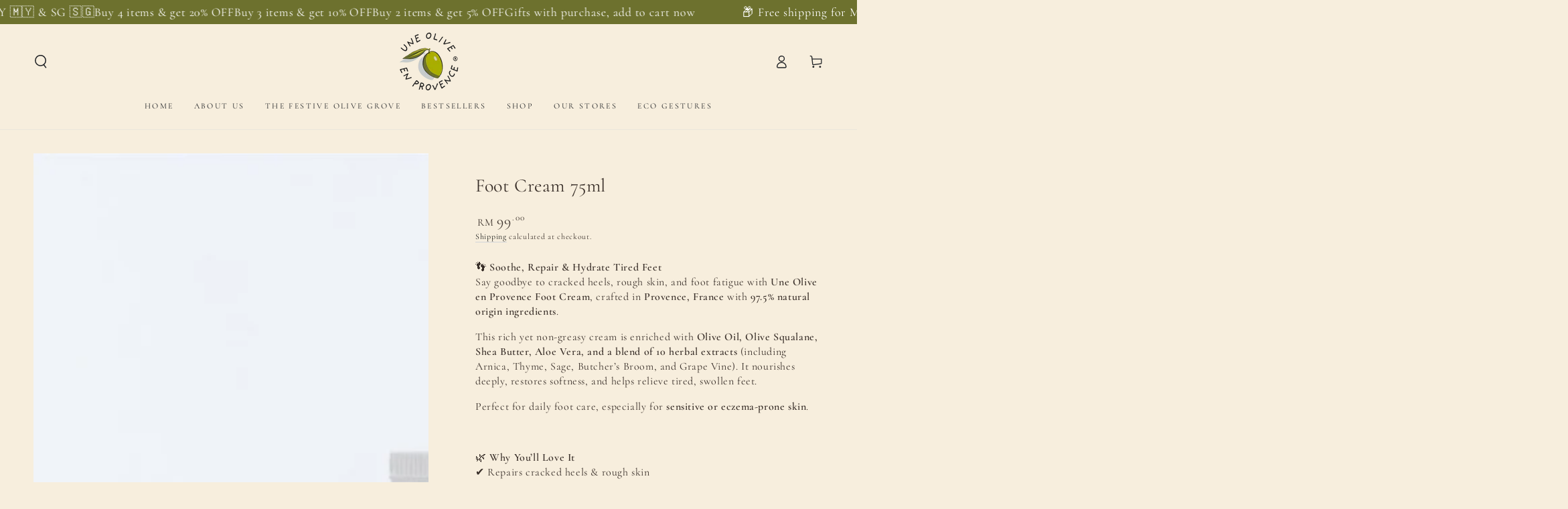

--- FILE ---
content_type: application/x-javascript
request_url: https://app.sealsubscriptions.com/shopify/public/status/shop/uneolive.myshopify.com.js?1765150438
body_size: -125
content:
var sealsubscriptions_settings_updated=1614581711;